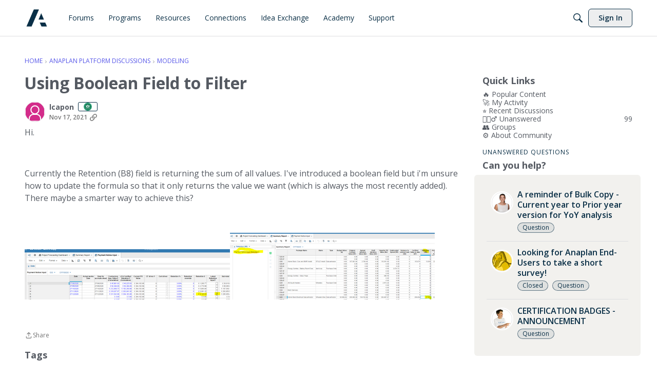

--- FILE ---
content_type: application/x-javascript
request_url: https://community.anaplan.com/dist/v2/layouts/entries/addons/Polls/layouts.cdR45tzx.min.js
body_size: -198
content:
import{C as l}from"../../../chunks/addons/vanilla/CommentsBulkActionsContext.97RHI19_.min.js";l.registerPostType({value:"poll",label:"Poll"});


--- FILE ---
content_type: image/svg+xml
request_url: https://us.v-cdn.net/6037036/av/48397.svg
body_size: 151
content:
<?xml version="1.0" encoding="UTF-8"?>
<svg width="364px" height="368px" viewBox="0 0 364 368" version="1.1" xmlns="http://www.w3.org/2000/svg" xmlns:xlink="http://www.w3.org/1999/xlink">
    <!-- Generator: Sketch 60 (88103) - https://sketch.com -->
    <title>Group 2</title>
    <desc>Created with Sketch.</desc>
    <g id="Show-and-Tell" stroke="none" stroke-width="1" fill="none" fill-rule="evenodd">
        <g id="Artboard" transform="translate(-270.000000, -927.000000)" fill="#D32C8A" stroke="#FFFFFF">
            <g id="Group-2" transform="translate(275.000000, 932.000000)">
                <rect id="Rectangle" stroke-width="10" x="0" y="0" width="354" height="354" rx="80"></rect>
                <path d="M152,223 L203,223 C247.18278,223 283,258.81722 283,303 L283,353 L283,353 L72,353 L72,303 C72,258.81722 107.81722,223 152,223 Z" id="Rectangle" stroke-width="20"></path>
                <ellipse id="Oval" stroke-width="20" cx="177" cy="140" rx="74" ry="75"></ellipse>
            </g>
        </g>
    </g>
</svg>

--- FILE ---
content_type: application/x-javascript
request_url: https://community.anaplan.com/dist/v2/layouts/chunks/addons/vanilla/CommentsBulkActions.classes.It51ttiG.min.js
body_size: -169
content:
import{i as o}from"../../../vendor/vendor/react-core.BgLhaSja.min.js";import{a1 as e}from"../../../entries/layouts.BvqkETIY.min.js";const a=e(()=>({modalHeader:o({marginBottom:16},"label:CommentsBulkActions-classes-modalHeader"),topLevelError:o({marginTop:8,marginBottom:16},"label:CommentsBulkActions-classes-topLevelError")}));export{a as c};


--- FILE ---
content_type: application/x-javascript
request_url: https://community.anaplan.com/dist/v2/layouts/entries/addons/Online/layouts.uyJYx5go.min.js
body_size: -119
content:
const __vite__mapDeps=(i,m=__vite__mapDeps,d=(m.f||(m.f=["../../../chunks/addons/openapi-embed/layouts._xHqySZ2.css"])))=>i.map(i=>d[i]);
import{n as e,_ as i}from"../../layouts.BvqkETIY.min.js";e({OnlineWidget:()=>i(()=>import("../../../chunks/addons/Online/OnlineWidget.Bf6QLdCb.min.js"),__vite__mapDeps([0]),import.meta.url)});
